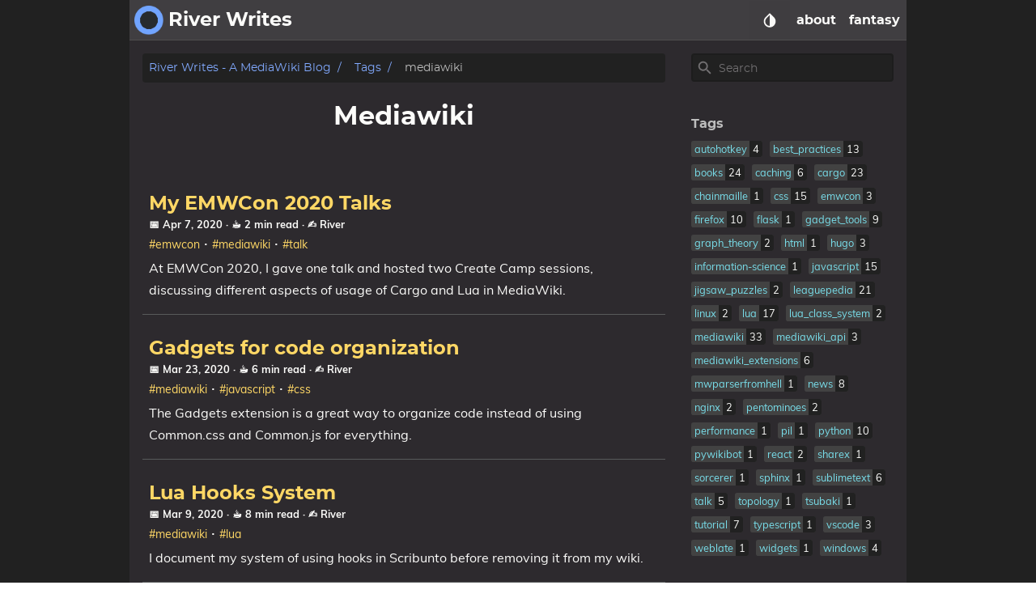

--- FILE ---
content_type: text/html
request_url: https://river.me/tags/mediawiki/page/3/
body_size: 19206
content:
<!DOCTYPE html>
<html lang="en" dir="ltr">

<head prefix="og: http://ogp.me/ns#">
    <meta http-equiv="Content-Type" content="text/html; charset=UTF-8">
    <meta name="viewport" content="width=device-width, initial-scale=1">
    <meta http-equiv="X-UA-Compatible" content="IE=edge">
    <title>mediawiki – River Writes - A MediaWiki Blog</title>
    

  
  




  
  <script defer src="/js/fuse.min.32195737929df2c8096e855a5789cbb3f1331224d9169e8705493e7008f47df8.js"></script>



<script src="/js/enquire.min.dfb99dee1e029d51d6cfb672d847929890b1585402de17f5ed092edd72a688b4.js"></script>

<script defer src="/js/lazysizes.min.fb649fcae62177dfe63e67081ddceb830b5ce1f05a4184e9bbb7d87ac4b8f4e5.js"></script>

<script defer src="/js/helper/getParents.min.086022fb02d7a1517e33c2670bffb976b3e80bcacd9caeee0c6a586064f20e42.js"></script>

<script defer src="/js/helper/fadeinout.min.3ce954c8aea3b69cc5e6f734d8273ba4cd48d3a7987dbdca145849bc4b8fc296.js"></script>

<script defer src="/js/helper/closest.min.js"></script>
  
<script>
  "use strict";

  
  
  if (window.NodeList && !NodeList.prototype.forEach) {
    NodeList.prototype.forEach = Array.prototype.forEach;
  }

  
  if (!String.prototype.includes) {
    String.prototype.includes = function (search, start) {
      'use strict';

      if (search instanceof RegExp) {
        throw TypeError('first argument must not be a RegExp');
      }
      if (start === undefined) { start = 0; }
      return this.indexOf(search, start) !== -1;
    };
  }

  
  Document.prototype.append = Element.prototype.append = function append() {
    this.appendChild(_mutation(arguments));
  };
  function _mutation(nodes) {
    if (!nodes.length) {
      throw new Error('DOM Exception 8');
    } else if (nodes.length === 1) {
      return typeof nodes[0] === 'string' ? document.createTextNode(nodes[0]) : nodes[0];
    } else {
      var
      fragment = document.createDocumentFragment(),
      length = nodes.length,
      index = -1,
      node;

      while (++index < length) {
        node = nodes[index];

        fragment.appendChild(typeof node === 'string' ? document.createTextNode(node) : node);
      }

      return fragment;
    }
  }

  
  if (!String.prototype.startsWith) {
    String.prototype.startsWith = function (searchString, position) {
      position = position || 0;
      return this.indexOf(searchString, position) === position;
    };
  }
  


  document.addEventListener('DOMContentLoaded', function () {
    
    var navCollapseBtn = document.querySelector('.navbar__burger');
    navCollapseBtn ? navCollapseBtn.addEventListener('click', function (e) {
      var navCollapse = document.querySelector('.navbarm__collapse');

      if (navCollapse) {
        var dataOpen = navCollapse.getAttribute('data-open');

        if (dataOpen === 'true') {
          navCollapse.setAttribute('data-open', 'false');
          navCollapse.style.maxHeight = 0;
          navCollapseBtn.classList.remove('is-active');
        } else {
          navCollapse.setAttribute('data-open', 'true');
          navCollapse.style.maxHeight = navCollapse.scrollHeight + "px";
          navCollapseBtn.classList.add('is-active');
        }
      }
    }) : null;
    


    
    var tables = document.querySelectorAll('.single__contents > table');
    for (let i = 0; i < tables.length; i++) {
      var table = tables[i];
      var wrapper = document.createElement('div');
      wrapper.className = 'table-wrapper';
      table.parentElement.replaceChild(wrapper, table);
      wrapper.appendChild(table);
    }
    


    
    var footNoteRefs = document.querySelectorAll('.footnote-ref');
    var footNoteBackRefs = document.querySelectorAll('.footnote-backref');

    footNoteRefs ? 
    footNoteRefs.forEach(function(elem, idx) {
      elem.onmouseenter = function () {
        if (navbar.classList.contains('scrolling')) {
          navbar.classList.remove('scrolling');
        }
      }

      elem.onmouseleave = function () {
        if (!navbar.classList.contains('scrolling')) {
          setTimeout(function () {
            navbar.classList.add('scrolling');
          }, 100);
        }
      }

      elem.onclick = function () {
        if (!navbar.classList.contains('scrolling')) {
          navbar.classList.remove('navbar--show');
          navbar.classList.remove('navbar--hide');
          navbar.classList.add('navbar--hide');
        }
      }
    }) : null;

    footNoteBackRefs ? 
    footNoteBackRefs.forEach(function(elem, idx) {
      elem.onmouseenter = function () {
        if (navbar.classList.contains('scrolling')) {
          navbar.classList.remove('scrolling');
        }
      }

      elem.onmouseleave = function () {
        if (!navbar.classList.contains('scrolling')) {
          setTimeout(function() {
            navbar.classList.add('scrolling');
          }, 100);
        }
      }

      elem.onclick = function () {
        if (!navbar.classList.contains('scrolling')) {
          navbar.classList.remove('navbar--show');
          navbar.classList.remove('navbar--hide');
          navbar.classList.add('navbar--hide');
        }
      }
    }) : null;
    


    
    var summaryContainer = document.querySelector('.summary__container');
    var searchResult = document.querySelector('.search-result');
    var searchResultCloseBtn = document.querySelector('.search-result__close');
    searchResultCloseBtn ? searchResultCloseBtn.addEventListener('click', function (e) {
      searchResult.setAttribute('data-display', 'none');
      summaryContainer.setAttribute('data-display', 'block');
    }) : null;
    


    
    document.querySelectorAll('.tab') ? 
    document.querySelectorAll('.tab').forEach(function(elem, idx) {
      var containerId = elem.getAttribute('id');
      var containerElem = elem;
      var tabLinks = elem.querySelectorAll('.tab__link');
      var tabContents = elem.querySelectorAll('.tab__content');
      var ids = [];

      tabLinks && tabLinks.length > 0 ?
      tabLinks.forEach(function(link, index, self) {
        link.onclick = function(e) {
          for (var i = 0; i < self.length; i++) {
            if (index === parseInt(i, 10)) {
              if (!self[i].classList.contains('active')) {
                self[i].classList.add('active');
                tabContents[i].style.display = 'block';
              }
            } else {
              self[i].classList.remove('active');
              tabContents[i].style.display = 'none';
            }
          }
        }
      }) : null;
    }) : null;
    


    
    document.querySelectorAll('.codetab') ? 
    document.querySelectorAll('.codetab').forEach(function(elem, idx) {
      var containerId = elem.getAttribute('id');
      var containerElem = elem;
      var codetabLinks = elem.querySelectorAll('.codetab__link');
      var codetabContents = elem.querySelectorAll('.codetab__content');
      var ids = [];

      codetabLinks && codetabLinks.length > 0 ?
      codetabLinks.forEach(function(link, index, self) {
        link.onclick = function(e) {
          for (var i = 0; i < self.length; i++) {
            if (index === parseInt(i, 10)) {
              if (!self[i].classList.contains('active')) {
                self[i].classList.add('active');
                codetabContents[i].style.display = 'block';
              }
            } else {
              self[i].classList.remove('active');
              codetabContents[i].style.display = 'none';
            }
          }
        }
      }) : null;
    }) : null;
    


    
    var gttBtn = document.getElementById("gtt");
    gttBtn.style.display = "none";
    gttBtn.addEventListener('click', function () {
      if (window.document.documentMode) {
        document.documentElement.scrollTop = 0;
      } else {
        scrollToTop(250);
      }
    });

    function scrollToTop(scrollDuration) {
      var scrollStep = -window.scrollY / (scrollDuration / 15);
      var scrollInterval = setInterval(function () {
        if (window.scrollY != 0) {
          window.scrollBy(0, scrollStep);
        }
        else clearInterval(scrollInterval);
      }, 15);
    }

    var scrollFunction = function () {
      if (document.body.scrollTop > 250 || document.documentElement.scrollTop > 250) {
        gttBtn.style.display = "block";
      } else {
        gttBtn.style.display = "none";
      }
    }
    


    
    var expandBtn = document.querySelectorAll('.expand__button');

    for (let i = 0; i < expandBtn.length; i++) {
      expandBtn[i].addEventListener("click", function () {
        var content = this.nextElementSibling;
        if (content.style.maxHeight) {
          content.style.maxHeight = null;
          this.querySelector('svg').classList.add('expand-icon__right');
          this.querySelector('svg').classList.remove('expand-icon__down');
        } else {
          content.style.maxHeight = content.scrollHeight + "px";
          this.querySelector('svg').classList.remove('expand-icon__right');
          this.querySelector('svg').classList.add('expand-icon__down');
        }
      });
    }
    


    
    var lastScrollTop = window.pageYOffset || document.documentElement.scrollTop;
    var tocElem = document.querySelector('.toc');
    var tableOfContentsElem = tocElem ? tocElem.querySelector('#TableOfContents') : null;
    var toggleTocElem = document.getElementById('toggle-toc');
    var singleContentsElem = document.querySelector('.single__contents');
    var navbar = document.querySelector('.navbar');
    var tocFlexbox = document.querySelector('.toc__flexbox');
    var tocFlexboxOuter = document.querySelector('.toc__flexbox--outer');
    var expandContents = document.querySelectorAll('.expand__content');
    var boxContents = document.querySelectorAll('.box');
    var notAllowedTitleIds = null;

    
    var tocFolding = JSON.parse("false");
    
    var tocLevels = JSON.parse("null");
    
    if (tocLevels) {
      tocLevels = tocLevels.toString();
    } else {
      tocLevels = "h1, h2, h3, h4, h5, h6";
    }

    
    singleContentsElem && singleContentsElem.querySelectorAll(".tab") ?
    singleContentsElem.querySelectorAll(".tab").forEach(function (elem) {
      elem.querySelectorAll(tocLevels).forEach(function (element) {
        notAllowedTitleIds = Array.isArray(notAllowedTitleIds) ?
          notAllowedTitleIds.concat(element.getAttribute('id')) :
          [element.getAttribute('id')];
      });
    }) : null;

    
    expandContents ? expandContents.forEach(function(elem) {
      elem.querySelectorAll(tocLevels).forEach(function (element) {
        notAllowedTitleIds = Array.isArray(notAllowedTitleIds) ?
          notAllowedTitleIds.concat(element.getAttribute('id')) :
          [element.getAttribute('id')];
      });
    }) : null;

    
    boxContents ? boxContents.forEach(function(elem) {
      elem.querySelectorAll(tocLevels).forEach(function (element) {
        notAllowedTitleIds = Array.isArray(notAllowedTitleIds) ?
          notAllowedTitleIds.concat(element.getAttribute('id')) :
          [element.getAttribute('id')];
      });
    }) : null;

    
    window.onscroll = function () {
      scrollFunction();
      
      var st = window.pageYOffset || document.documentElement.scrollTop;
      if (st > lastScrollTop) { 
        if (st < 250) {
          gttBtn.style.display = "none";
        } else {
          gttBtn.style.display = "block";
        }

        if (st < 45) {
          return null;
        }

        if (navbar.classList.contains('scrolling')) {
          if (!navbar.classList.contains('navbar--hide')) {
            navbar.classList.add('navbar--hide');
          } else if (navbar.classList.contains('navbar--show')) {
            navbar.classList.remove('navbar--show');
          }
        }

        if (singleContentsElem) {
          if (singleContentsElem.querySelectorAll(tocLevels).length > 0) {
            singleContentsElem.querySelectorAll(tocLevels).forEach(function (elem) {
              if (toggleTocElem && !toggleTocElem.checked) {
                return null;
              }

              if (notAllowedTitleIds && notAllowedTitleIds.includes(elem.getAttribute('id'))) {
                return null;
              }
              
              if (document.documentElement.scrollTop >= elem.offsetTop) {
                if (tableOfContentsElem) {
                  var id = elem.getAttribute('id');
                  tocElem.querySelectorAll('a').forEach(function (elem) {
                    elem.classList.remove('active');
                  });
                  tocElem.querySelector('a[href="#' + id + '"]') ?
                    tocElem.querySelector('a[href="#' + id + '"]').classList.add('active') : null;

                  if (false === tocFolding) {
                    
                  } else {
                    tableOfContentsElem.querySelectorAll('ul') ?
                      tableOfContentsElem.querySelectorAll('ul').forEach(function (rootUl) {
                        rootUl.querySelectorAll('li').forEach(function (liElem) {
                          liElem.querySelectorAll('ul').forEach(function (ulElem) {
                            ulElem.style.display = 'none';
                          });
                        });
                      }) : null;
                  }

                  var curElem = tableOfContentsElem.querySelector("[href='#" + id + "']");
                  if (curElem && curElem.nextElementSibling) {
                    curElem.nextElementSibling.style.display = 'block';
                  }
                  getParents(curElem, 'ul') ?
                    getParents(curElem, 'ul').forEach(function (elem) {
                      elem.style.display = 'block';
                    }) : null;
                }
              }
            });
          } else {
            if (tocFlexbox) {
              tocFlexbox.setAttribute('data-position', '');
              if (!tocFlexbox.classList.contains('hide')) {
                tocFlexbox.classList.add('hide');
              }
            }
            if (tocFlexboxOuter) {
              tocFlexboxOuter.setAttribute('data-position', '');
              if (!tocFlexboxOuter.classList.contains('hide')) {
                tocFlexboxOuter.classList.add('hide');
              }
            }
          }
        }
      } else { 
        if (st < 250) {
          gttBtn.style.display = "none";
        }

        if (navbar.classList.contains('scrolling')) {
          if (navbar.classList.contains('navbar--hide')) {
            navbar.classList.remove('navbar--hide');
          } else if (!navbar.classList.contains('navbar--show')) {
            navbar.classList.add('navbar--show');
          }
        }

        if (singleContentsElem) {
          if (singleContentsElem.querySelectorAll(tocLevels).length > 0) {
            singleContentsElem.querySelectorAll(tocLevels).forEach(function (elem) {
              if (toggleTocElem && !toggleTocElem.checked) {
                return null;
              }
              
              if (notAllowedTitleIds && notAllowedTitleIds.includes(elem.getAttribute('id'))) {
                return null;
              }

              if (document.documentElement.scrollTop >= elem.offsetTop) {
                if (tableOfContentsElem) {
                  var id = elem.getAttribute('id');
                  tocElem.querySelectorAll('a').forEach(function (elem) {
                    elem.classList.remove('active');
                  });
                  tocElem.querySelector('a[href="#' + id + '"]') ?
                    tocElem.querySelector('a[href="#' + id + '"]').classList.add('active') : null;

                  if (false === tocFolding) {
                    
                  } else {
                    tableOfContentsElem.querySelectorAll('ul') ?
                      tableOfContentsElem.querySelectorAll('ul').forEach(function (rootUl) {
                        rootUl.querySelectorAll('li').forEach(function (liElem) {
                          liElem.querySelectorAll('ul').forEach(function (ulElem) {
                            ulElem.style.display = 'none';
                          });
                        });
                      }) : null;
                  }

                  var curElem = tableOfContentsElem.querySelector("[href='#" + id + "']");
                  if (curElem && curElem.nextElementSibling) {
                    curElem.nextElementSibling.style.display = 'block';
                  }
                  getParents(curElem, 'ul') ?
                    getParents(curElem, 'ul').forEach(function (elem) {
                      elem.style.display = 'block';
                    }) : null;
                }
              }
            });
          } else {
            if (tocFlexbox && !tocFlexbox.classList.contains('hide')) {
              tocFlexbox.classList.add('hide');
            }
            if (tocFlexboxOuter && !tocFlexboxOuter.classList.contains('hide')) {
              tocFlexboxOuter.classList.add('hide');
            }
          }
          
        }

        if (tableOfContentsElem && document.documentElement.scrollTop < 250) {
          if (false === tocFolding) {

          } else {
            tableOfContentsElem.querySelector('ul') ?
              tableOfContentsElem.querySelector('ul').querySelectorAll('li').forEach(function (liElem) {
                liElem.querySelectorAll('ul').forEach(function (ulElem) {
                  ulElem.style.display = 'none';
                });
              }) : null;
          }
        }
      }
      lastScrollTop = st <= 0 ? 0 : st;
    };
  


  
    var localTheme = localStorage.getItem('theme');
    var rootEleme = document.getElementById('root');
    var selectThemeElem = document.querySelectorAll('.select-theme');
    var selectThemeItemElem = document.querySelectorAll('.select-theme__item');
    
    
    var skinDarkCode = JSON.parse("\"dark\"");
    
    var skinLightCode = JSON.parse("\"light\"");
    
    var skinHackerCode = JSON.parse("\"hacker\"");
    
    var skinSolarizedCode = JSON.parse("\"solarized\"");
    
    var skinKimbieCode = JSON.parse("\"kimbie\"");

    var setMetaColor = function(themeColor) {
      var metaMsapplicationTileColor = document.getElementsByName('msapplication-TileColor')[0];
      var metaThemeColor = document.getElementsByName('theme-color')[0];
      var metaMsapplicationNavbuttonColor = document.getElementsByName('msapplication-navbutton-color')[0];
      var metaAppleMobileWebAappStatusBarStyle = document.getElementsByName('apple-mobile-web-app-status-bar-style')[0];

      if (themeColor.includes('dark')) {
        metaMsapplicationTileColor.setAttribute('content', '#fcfcfa');
        metaThemeColor.setAttribute('content', '#403E41');
        metaMsapplicationNavbuttonColor.setAttribute('content', '#403E41');
        metaAppleMobileWebAappStatusBarStyle.setAttribute('content', '#403E41');
      } else if (themeColor.includes('light')) {
        metaMsapplicationTileColor.setAttribute('content', '#555');
        metaThemeColor.setAttribute('content', '#eee');
        metaMsapplicationNavbuttonColor.setAttribute('content', '#eee');
        metaAppleMobileWebAappStatusBarStyle.setAttribute('content', '#eee');
      } else if (themeColor.includes('hacker')) {
        metaMsapplicationTileColor.setAttribute('content', '#e3cd26');
        metaThemeColor.setAttribute('content', '#252526');
        metaMsapplicationNavbuttonColor.setAttribute('content', '#252526');
        metaAppleMobileWebAappStatusBarStyle.setAttribute('content', '#252526');
      } else if (themeColor.includes('solarized')) {
        metaMsapplicationTileColor.setAttribute('content', '#d3af86');
        metaThemeColor.setAttribute('content', '#51412c');
        metaMsapplicationNavbuttonColor.setAttribute('content', '#51412c');
        metaAppleMobileWebAappStatusBarStyle.setAttribute('content', '#51412c');
      } else if (themeColor.includes('kimbie')) {
        metaMsapplicationTileColor.setAttribute('content', '#586e75');
        metaThemeColor.setAttribute('content', '#eee8d5');
        metaMsapplicationNavbuttonColor.setAttribute('content', '#eee8d5');
        metaAppleMobileWebAappStatusBarStyle.setAttribute('content', '#eee8d5');
      }
    }

    var parseSkinCode = function(themeText) {
      if (themeText === skinDarkCode) {
        return 'dark';
      } else if (themeText === skinLightCode) {
        return 'light';
      } else if (themeText === skinHackerCode) {
        return 'hacker';
      } else if (themeText === skinSolarizedCode) {
        return 'solarized';
      } else if (themeText === skinKimbieCode) {
        return 'kimbie';
      }
    }
    
    if (localTheme) {
      selectThemeItemElem ? 
      selectThemeItemElem.forEach(function (elem) {
        if (elem.text.trim() === localTheme) {
          elem.classList.add('is-active');
        } else {
          elem.classList.remove('is-active');
        }
      }) : null;

      setMetaColor(localTheme);
    } else {
      setMetaColor(rootEleme.className);
    }

    selectThemeItemElem ? 
    selectThemeItemElem.forEach(function (v, i) {
      v.addEventListener('click', function (e) {
        var selectedThemeVariant = parseSkinCode(e.target.text.trim());
        localStorage.setItem('theme', selectedThemeVariant);
        setMetaColor(selectedThemeVariant);

        rootEleme.removeAttribute('class');
        rootEleme.classList.add('theme__' + selectedThemeVariant);
        selectThemeElem.forEach(function(rootElem) {
          rootElem.querySelectorAll('a').forEach(function (elem) {
            if (elem.classList) {
              if (elem.text.trim() === selectedThemeVariant) {
                if (!elem.classList.contains('is-active')) {
                  elem.classList.add('is-active');
                }
              } else {
                if (elem.classList.contains('is-active')) {
                  elem.classList.remove('is-active');
                }
              }
            }
          });
        });

        if (window.mermaid) {
          if (selectedThemeVariant === "dark" || selectedThemeVariant === "hacker") {
            mermaid.initialize({ theme: 'dark' });
            location.reload();
          } else {
            mermaid.initialize({ theme: 'default' });
            location.reload();
          }
        }

        var utterances = document.getElementById('utterances');
        if (utterances) {
          utterances.querySelector('iframe').contentWindow.postMessage({
            type: 'set-theme',
            theme: selectedThemeVariant === "dark" || selectedThemeVariant === "hacker" ? 'photon-dark' : selectedThemeVariant === 'kimbie' ? 'github-dark-orange' : 'github-light',
          }, 'https://utteranc.es');
        }

        var twitterCards = document.querySelectorAll('.twitter-timeline');
        if (twitterCards) {
          window.postMessage({
            type: 'set-twitter-theme',
            theme: selectedThemeVariant === 'light' || selectedThemeVariant === 'solarized' ? 'light' : 'dark',
          });
        }
      });
    }) : null;
  


  
    
    var baseurl = JSON.parse("\"https://river.me/\"");
    
    var permalink = JSON.parse("\"https://river.me/tags/mediawiki/\"");
    
    var langprefix = JSON.parse("\"\"");
    var searchResults = null;
    var searchMenu = null;
    var searchText = null;
    
    
    var enableSearch = JSON.parse("true");
    
    var searchDistance = JSON.parse("null");
    
    var searchThreshold = JSON.parse("null");
    
    var searchContent = JSON.parse("null");
    
    var enableSearchHighlight = JSON.parse("true");
    
    var searchResultPosition = JSON.parse("null");
    
    var sectionType = JSON.parse("\"tags\"");
    
    var kind = JSON.parse("\"term\"");
    
    var fuse = null;

    if (enableSearch) {
      (function initFuse() {
        var xhr = new XMLHttpRequest();
        if (sectionType === "publication" && kind !== "page") {
          xhr.open('GET', permalink + "index.json");
        } else {
          xhr.open('GET', baseurl + langprefix + "/index.json");
        }
        
        xhr.setRequestHeader('Content-Type', 'application/json; charset=utf-8');
        xhr.onload = function () {
          if (xhr.status === 200) {
            fuse = new Fuse(JSON.parse(xhr.response.toString('utf-8')), {
              keys: sectionType.includes('publication') ? ['title', 'abstract'] : 
                searchContent ? ['title', 'description', 'content'] : ['title', 'description'],
              includeMatches: enableSearchHighlight,
              shouldSort: true, 
              threshold: searchThreshold ? searchThreshold : 0.4, 
              location: 0, 
              distance: searchDistance ? searchDistance : 100, 
              maxPatternLength: 32,
              minMatchCharLength: 1,
              isCaseSensitive: false, 
              findAllMatches: false, 
              useExtendedSearch: false, 
            });
            window.fuse = fuse;
          }
          else {
            console.error('[' + xhr.status + ']Error:', xhr.statusText);
          }
        };
        xhr.send();
      })();
    }

    function makeLi(ulElem, obj) {
      var li = document.createElement('li');
      li.className = 'search-result__item';
      
      var a = document.createElement('a');
      a.innerHTML = obj.item.title;
      a.setAttribute('class', 'search-result__item--title');
      a.setAttribute('href', obj.item.uri);

      var descDiv = document.createElement('div');
      descDiv.setAttribute('class', 'search-result__item--desc');
      if (obj.item.description) {
        descDiv.innerHTML = obj.item.description;
      } else if (obj.item.content) {
        descDiv.innerHTML = obj.item.content.substring(0, 225);
      }
      
      li.appendChild(a);
      li.appendChild(descDiv);
      ulElem.appendChild(li);
    }

    function makeHighlightLi(ulElem, obj) {
      var li = document.createElement('li');
      li.className = 'search-result__item';
      var descDiv = null;

      var a = document.createElement('a');
      a.innerHTML = obj.item.title;
      a.setAttribute('class', 'search-result__item--title');
      a.setAttribute('href', obj.item.uri);

      if (obj.matches && obj.matches.length) {
        for (var i = 0; i < obj.matches.length; i++) {
          if ('title' === obj.matches[i].key) {
            a = document.createElement('a');
            a.innerHTML = generateHighlightedText(obj.matches[i].value, obj.matches[i].indices);
            a.setAttribute('class', 'search-result__item--title');
            a.setAttribute('href', obj.item.uri);
          }
          
          if ('description' === obj.matches[i].key) {
            descDiv = document.createElement('div');
            descDiv.setAttribute('class', 'search-result__item--desc');
            descDiv.innerHTML = generateHighlightedText(obj.item.description, obj.matches[i].indices);
          } else if ('content' === obj.matches[i].key) {
            if (!descDiv) {
              descDiv = document.createElement('div');
              descDiv.setAttribute('class', 'search-result__item--desc');
              descDiv.innerHTML = generateHighlightedText(obj.item.content.substring(0, 150), obj.matches[i].indices);
            }
          } else {
            if (obj.item.description) {
              descDiv = document.createElement('div');
              descDiv.setAttribute('class', 'search-result__item--desc');
              descDiv.innerHTML = obj.item.description;
            } else {
              descDiv = document.createElement('div');
              descDiv.setAttribute('class', 'search-result__item--desc');
              descDiv.innerHTML = obj.item.content.substring(0, 150);
            }
          }
        }

        li.appendChild(a);
        if (descDiv) {
          li.appendChild(descDiv);
        }
        if (li) {
          ulElem.appendChild(li);
        }
      }
    }

    function renderSearchResultsSide(searchText, results) {
      searchResults = document.getElementById('search-results');
      searchMenu = document.getElementById('search-menu');
      searchResults.setAttribute('class', 'dropdown is-active');
      
      var ul = document.createElement('ul');
      ul.setAttribute('class', 'dropdown-content search-content');

      if (results.length) {
        results.forEach(function (result) {
          var li = document.createElement('li');
          var a = document.createElement('a');
          a.setAttribute('href', result.uri);
          a.setAttribute('class', 'dropdown-item');
          a.appendChild(li);

          var titleDiv = document.createElement('div');
          titleDiv.innerHTML = result.title;
          titleDiv.setAttribute('class', 'menu-item__title');

          var descDiv = document.createElement('div');
          descDiv.setAttribute('class', 'menu-item__desc');
          if (result.description) {
            descDiv.innerHTML = result.description;
          } else if (result.content) {
            descDiv.innerHTML = result.content.substring(0, 150);
          }

          li.appendChild(titleDiv);
          li.appendChild(descDiv);
          ul.appendChild(a);
        });
      } else {
        var li = document.createElement('li');
        li.setAttribute('class', 'dropdown-item');
        li.innerText = 'No results found';
        ul.appendChild(li);
      }

      while (searchMenu.hasChildNodes()) {
        searchMenu.removeChild(
          searchMenu.lastChild
        );
      }
      
      searchMenu.appendChild(ul);
    }

    function renderSearchHighlightResultsSide(searchText, results) {
      searchResults = document.getElementById('search-results');
      searchMenu = document.getElementById('search-menu');
      searchResults.setAttribute('class', 'dropdown is-active');

      var ul = document.createElement('ul');
      ul.setAttribute('class', 'dropdown-content search-content');

      if (results.length) {
        results.forEach(function (result) {
          var li = document.createElement('li');
          var a = document.createElement('a');
          var descDiv = null;

          a.setAttribute('href', result.item.uri);
          a.setAttribute('class', 'dropdown-item');
          a.appendChild(li);

          var titleDiv = document.createElement('div');
          titleDiv.innerHTML = result.item.title;
          titleDiv.setAttribute('class', 'menu-item__title');
          
          if (result.matches && result.matches.length) {
            for (var i = 0; i < result.matches.length; i++) {
              if ('title' === result.matches[i].key) {
                titleDiv.innerHTML = generateHighlightedText(result.matches[i].value, result.matches[i].indices);
              }

              if ('description' === result.matches[i].key) {
                descDiv = document.createElement('div');
                descDiv.setAttribute('class', 'menu-item__desc');
                descDiv.innerHTML = generateHighlightedText(result.item.description, result.matches[i].indices);
              } else if ('content' === result.matches[i].key) {
                if (!descDiv) {
                  descDiv = document.createElement('div');
                  descDiv.setAttribute('class', 'menu-item__desc');
                  descDiv.innerHTML = generateHighlightedText(result.item.content.substring(0, 150), result.matches[i].indices);
                }
              } else {
                if (result.item.description) {
                  descDiv = document.createElement('div');
                  descDiv.setAttribute('class', 'menu-item__desc');
                  descDiv.innerHTML = result.item.description;
                } else if (result.item.content) {
                  descDiv = document.createElement('div');
                  descDiv.setAttribute('class', 'menu-item__desc');
                  descDiv.innerHTML = result.item.content.substring(0, 150);
                }
              }
            }
            
            li.appendChild(titleDiv);
            if (descDiv) {
              li.appendChild(descDiv);
            }
            ul.appendChild(a);
          }
        });
      } else {
        var li = document.createElement('li');
        li.setAttribute('class', 'dropdown-item');
        li.innerText = 'No results found';
        ul.appendChild(li);
      }

      while (searchMenu.hasChildNodes()) {
        searchMenu.removeChild(
          searchMenu.lastChild
        );
      }
      searchMenu.appendChild(ul);
    }

    function renderSearchResultsMobile(searchText, results) {
      searchResults = document.getElementById('search-mobile-results');

      var content = document.createElement('div');
      content.setAttribute('class', 'mobile-search__content');

      if (results.length > 0) {
        results.forEach(function (result) {
          var item = document.createElement('a');
          item.setAttribute('href', result.uri);
          item.innerHTML = '<div class="mobile-search__item"><div class="mobile-search__item--title">📄 ' + result.title + '</div><div class="mobile-search__item--desc">' + (result.description ? result.description : result.content) + '</div></div>';
          content.appendChild(item);
        });
      } else {
        var item = document.createElement('span');
        content.appendChild(item);
      }

      let wrap = document.getElementById('search-mobile-results');
      while (wrap.firstChild) {
        wrap.removeChild(wrap.firstChild)
      }
      searchResults.appendChild(content);      
    }

    function renderSearchHighlightResultsMobile(searchText, results) {
      searchResults = document.getElementById('search-mobile-results');

      var ul = document.createElement('div');
      ul.setAttribute('class', 'mobile-search__content');

      if (results.length) {
        results.forEach(function (result) {
          var li = document.createElement('li');
          var a = document.createElement('a');
          var descDiv = null;

          a.setAttribute('href', result.item.uri);
          a.appendChild(li);
          li.setAttribute('class', 'mobile-search__item');

          var titleDiv = document.createElement('div');
          titleDiv.innerHTML = result.item.title;
          titleDiv.setAttribute('class', 'mobile-search__item--title');
          
          if (result.matches && result.matches.length) {
            for (var i = 0; i < result.matches.length; i++) {
              if ('title' === result.matches[i].key) {
                titleDiv.innerHTML = generateHighlightedText(result.matches[i].value, result.matches[i].indices);
              }

              if ('description' === result.matches[i].key) {
                descDiv = document.createElement('div');
                descDiv.setAttribute('class', 'mobile-search__item--desc');
                descDiv.innerHTML = generateHighlightedText(result.item.description, result.matches[i].indices);
              } else if ('content' === result.matches[i].key) {
                if (!descDiv) {
                  descDiv = document.createElement('div');
                  descDiv.setAttribute('class', 'mobile-search__item--desc');
                  descDiv.innerHTML = generateHighlightedText(result.item.content.substring(0, 150), result.matches[i].indices);
                }
              } else {
                if (result.item.description) {
                  descDiv = document.createElement('div');
                  descDiv.setAttribute('class', 'mobile-search__item--desc');
                  descDiv.innerHTML = result.item.description;
                } else if (result.item.content) {
                  descDiv = document.createElement('div');
                  descDiv.setAttribute('class', 'mobile-search__item--desc');
                  descDiv.innerHTML = result.item.content.substring(0, 150);
                }
              }
            }
            
            li.appendChild(titleDiv);
            if (descDiv) {
              li.appendChild(descDiv);
            }
            ul.appendChild(a);
          }
        });
      } else {
        var item = document.createElement('span');
        ul.appendChild(item);
      }

      let wrap = document.getElementById('search-mobile-results');
      while (wrap.firstChild) {
        wrap.removeChild(wrap.firstChild)
      }
      searchResults.appendChild(ul);
    }

    function generateHighlightedText(text, regions) {
      if (!regions) {
        return text;
      }

      var content = '', nextUnhighlightedRegionStartingIndex = 0;

      regions.forEach(function(region) {
        if (region[0] === region[1]) {
          return null;
        }
        
        content += '' +
          text.substring(nextUnhighlightedRegionStartingIndex, region[0]) +
          '<span class="search__highlight">' +
            text.substring(region[0], region[1] + 1) +
          '</span>' +
        '';
        nextUnhighlightedRegionStartingIndex = region[1] + 1;
      });

      content += text.substring(nextUnhighlightedRegionStartingIndex);

      return content;
    };

    var searchElem = document.getElementById('search');
    var searchMobile = document.getElementById('search-mobile');
    var searchResultsContainer = document.getElementById('search-results');

    searchElem ?
    searchElem.addEventListener('input', function(e) {
      if (!e.target.value | window.innerWidth < 770) {
        searchResultsContainer ? searchResultsContainer.setAttribute('class', 'dropdown') : null;
        searchResult ? searchResult.setAttribute('data-display', 'none') : null;
        summaryContainer ? summaryContainer.setAttribute('data-display', 'block') : null;
        return null;
      }

      searchText = e.target.value;
      var results = fuse.search(e.target.value);
      
      if (searchResultPosition === "main") {
        if (enableSearchHighlight) {
          renderSearchHighlightResultsMain(searchText, results);
        } else {
          renderSearchResultsMain(searchText, results);
        }
      } else {
        if (enableSearchHighlight) {
          renderSearchHighlightResultsSide(searchText, results);
        } else {
          renderSearchResultsSide(searchText, results);
        }
        
        var dropdownItems = searchResultsContainer.querySelectorAll('.dropdown-item');
        dropdownItems ? dropdownItems.forEach(function(item) {
          item.addEventListener('mousedown', function(e) {
            e.target.click();
          });
        }) : null;
      }
    }) : null;

    searchElem ? 
    searchElem.addEventListener('blur', function() {
      if (window.innerWidth < 770) {
        return null;
      }
      searchResultsContainer ? searchResultsContainer.setAttribute('class', 'dropdown') : null;
    }) : null;

    searchElem ? 
    searchElem.addEventListener('click', function(e) {
      if (window.innerWidth < 770) {
        return null;
      }
      if (!e.target.value) {
        searchResultsContainer ? searchResultsContainer.setAttribute('class', 'dropdown') : null;
        return null;
      }

      searchText = e.target.value;
      var results = fuse.search(e.target.value);

      if (searchResultPosition === "main") {
        if (enableSearchHighlight) {
          renderSearchHighlightResultsMain(searchText, results);
        } else {
          renderSearchResultsMain(searchText, results);
        }
      } else{
        if (enableSearchHighlight) {
          renderSearchHighlightResultsSide(searchText, results);
        } else {
          renderSearchResultsSide(searchText, results);
        }

        var dropdownItems = searchResultsContainer.querySelectorAll('.dropdown-item');
        dropdownItems ? dropdownItems.forEach(function (item) {
          item.addEventListener('mousedown', function (e) {
            e.target.click();
          });
        }) : null;
      }
    }) : null;

    var searchMenuElem = document.getElementById("search-menu");
    var activeItem = document.querySelector('#search-menu .dropdown-item.is-active');
    var activeIndex = null;
    var items = null;
    var searchContainerMaxHeight = 350;

    searchElem ? 
    searchElem.addEventListener('keydown', function(e) {
      if (window.innerWidth < 770) {
        return null;
      }

      if (e.key === 'Escape') {
        searchResult ? searchResult.setAttribute('data-display', 'none') : null;
        summaryContainer ? summaryContainer.setAttribute('data-display', 'block') : null;
      }

      var items = document.querySelectorAll('#search-menu .dropdown-item');
      var keyCode = e.which || e.keyCode;

      if (!items || !items.length) {
        return null;
      }
      
      if (e.key === 'ArrowDown' || keyCode === 40) {
        if (activeIndex === null) {
          activeIndex = 0;
          items[activeIndex].classList.remove('is-active');
        } else {
          items[activeIndex].classList.remove('is-active');
          activeIndex = activeIndex === items.length - 1 ? 0 : activeIndex + 1;
        }
        items[activeIndex].classList.add('is-active');

        let overflowedPixel = items[activeIndex].offsetTop + items[activeIndex].clientHeight - searchContainerMaxHeight;
        if (overflowedPixel > 0) {
          document.querySelector(".search-content").scrollTop += items[activeIndex].getBoundingClientRect().height;
        } else if (activeIndex === 0) {
          document.querySelector(".search-content").scrollTop = 0;
        }
      } else if (e.key === 'ArrowUp' || keyCode === 38) {
        if (activeIndex === null) {
          activeIndex = items.length - 1;
          items[activeIndex].classList.remove('is-active');
        } else {
          items[activeIndex].classList.remove('is-active');
          activeIndex = activeIndex === 0 ? items.length - 1 : activeIndex - 1;
        }
        items[activeIndex].classList.add('is-active');
        
        let overflowedPixel = items[activeIndex].offsetTop + items[activeIndex].clientHeight - searchContainerMaxHeight;
        if (overflowedPixel < 0) {
          document.querySelector(".search-content").scrollTop -= items[activeIndex].getBoundingClientRect().height;
        } else {
          document.querySelector(".search-content").scrollTop = overflowedPixel + items[activeIndex].getBoundingClientRect().height;
        }
      } else if (e.key === 'Enter' || keyCode === 13) {
        if (items[activeIndex] && items[activeIndex].getAttribute('href')) {
          location.href = items[activeIndex].getAttribute('href');
        }
      } else if (e.key === 'Escape' || keyCode === 27) {
        e.target.value = null;
        if (searchResults) {
          searchResults.classList.remove('is-active');
        }
      }
    }) : null;

    searchMobile ? 
    searchMobile.addEventListener('input', function(e) {
      if (!e.target.value) {
        let wrap = document.getElementById('search-mobile-results');
        while (wrap.firstChild) {
          wrap.removeChild(wrap.firstChild);
        }
        return null;
      }

      searchText = e.target.value;
      var results = fuse.search(e.target.value);
      renderSearchResultsMobile(searchText, results);
      if (enableSearchHighlight) {
        renderSearchHighlightResultsMobile(searchText, results);
      } else {
        renderSearchResultsMobile(searchText, results);
      }
    }) : null;
  


  
    var mobileSearchInputElem = document.querySelector('#search-mobile');
    var mobileSearchClassElem = document.querySelector('.mobile-search');
    var mobileSearchBtnElems = document.querySelectorAll('.navbar-search');
    var mobileSearchCloseBtnElem = document.querySelector('#search-mobile-close');
    var mobileSearchContainer = document.querySelector('#search-mobile-container');
    var mobileSearchResultsElem = document.querySelector('#search-mobile-results');
    var htmlElem = document.querySelector('html');

    if (mobileSearchClassElem) {
      mobileSearchClassElem.style.display = 'none';
    }

    mobileSearchBtnElems ? 
    mobileSearchBtnElems.forEach(function (elem, idx) {
      elem.addEventListener('click', function () {
        if (mobileSearchContainer) {
          mobileSearchContainer.style.display = 'block';
        }

        if (mobileSearchInputElem) {
          mobileSearchInputElem.focus();
        }

        if (htmlElem) {
          htmlElem.style.overflowY = 'hidden';
        }
      });
    }) : null;

    mobileSearchCloseBtnElem ? 
    mobileSearchCloseBtnElem.addEventListener('click', function() {
      if (mobileSearchContainer) {
        mobileSearchContainer.style.display = 'none';
      }

      if (mobileSearchInputElem) {
        mobileSearchInputElem.value = '';
      }
      
      if (mobileSearchResultsElem) {
        while (mobileSearchResultsElem.firstChild) {
          mobileSearchResultsElem.removeChild(mobileSearchResultsElem.firstChild);
        }
      }

      if (htmlElem) {
        htmlElem.style.overflowY = 'visible';
      }
    }) : null;

    mobileSearchInputElem ?
    mobileSearchInputElem.addEventListener('keydown', function(e) {
      var keyCode = e.which || e.keyCode;
      if (e.key === 'Escape' || keyCode === 27) {
        if (mobileSearchContainer) {
          mobileSearchContainer.style.display = 'none';
        }
        
        if (mobileSearchInputElem) {
          mobileSearchInputElem.value = '';
        }

        if (mobileSearchResultsElem) {
          while (mobileSearchResultsElem.firstChild) {
            mobileSearchResultsElem.removeChild(mobileSearchResultsElem.firstChild);
          }
        }
        if (htmlElem) {
          htmlElem.style.overflowY = 'visible';
        }
      }
    }) : null;
  


  
    function renderSearchResultsMain(searchText, results) {
      var searchBody = document.querySelector('.search-result__body');
      var originUl = searchBody.querySelector('ul');
      var ul = document.createElement('ul');
      
      if (!searchText) {
        searchResult ? searchResult.setAttribute('data-display', 'none') : null;
        summaryContainer ? summaryContainer.setAttribute('data-display', 'block') : null;
      } else if (results) {
        if (results && results.length) {
          results.forEach(function (result) {
            makeLi(ul, result);
          });

          searchResult ? searchResult.setAttribute('data-display', 'block') : null;
          summaryContainer ? summaryContainer.setAttribute('data-display', 'none') : null;
        }
      }

      originUl.parentNode.replaceChild(ul, originUl);
    }

    function renderSearchHighlightResultsMain(searchText, results) {
      var searchBody = document.querySelector('.search-result__body');
      var originUl = searchBody.querySelector('ul');
      var ul = document.createElement('ul');

      if (!searchText) {
        searchResult ? searchResult.setAttribute('data-display', 'none') : null;
        summaryContainer ? summaryContainer.setAttribute('data-display', 'block') : null;
      } else if (results) {
        if (results && results.length) {
          results.forEach(function (result) {
            makeHighlightLi(ul, result);
          });

          searchResult ? searchResult.setAttribute('data-display', 'block') : null;
          summaryContainer ? summaryContainer.setAttribute('data-display', 'none') : null;
        }
      }

      originUl.parentNode.replaceChild(ul, originUl);
    }
  
  });
</script>
    
    


<link rel="stylesheet" href="/css/main.min.css">



  
  
    
    <link rel="stylesheet" href="/css/custom.min.css">
  

  
  
    
    <link rel="stylesheet" href="/css/footnotes.min.css">
  

  
  
    
    <link rel="stylesheet" href="/css/variables.min.css">
  

  
  
    
    <link rel="stylesheet" href="/css/misc.min.css">
  


    
<link rel="alternate" type="application/rss&#43;xml" title="RSS" href="https://river.me/tags/mediawiki/index.xml">

<meta name="description" content="RheingoldRiver&#39;s blog - MediaWiki development, Leaguepedia stories, and productivity hacks" />


<meta name="created" content="2026-01-05T19:21:00&#43;0000">
<meta name="modified" content="2026-01-05T19:21:00&#43;0000">
<meta property="article:published_time" content="2026-01-05T19:21:00&#43;0000">

<meta name="author" content="River">
<meta property="article:author" content="https://river.me/tags/mediawiki/@River">


<meta property="og:site_name" content="River Writes - A MediaWiki Blog">
<meta property="og:title" content="mediawiki">
<meta property="og:url" content="https://river.me/tags/mediawiki/">
<meta property="og:type" content="website">
<meta property="og:description" content="RheingoldRiver&#39;s blog - MediaWiki development, Leaguepedia stories, and productivity hacks">

<meta name="generator" content="Hugo 0.111.3">
<meta name="msapplication-TileColor" content="#fff">

<meta name="theme-color" content="#fff">

<meta name="msapplication-navbutton-color" content="#fff">

<meta name="apple-mobile-web-app-status-bar-style" content="#fff">

<link rel="canonical" href="https://river.me/tags/mediawiki/">

<link rel="manifest" href="/manifest.json">

  <link rel="apple-touch-icon" sizes="57x57" href="/favicon/apple-icon-57x57.png">
  <link rel="apple-touch-icon" sizes="60x60" href="/favicon/apple-icon-60x60.png">
  <link rel="apple-touch-icon" sizes="72x72" href="/favicon/apple-icon-72x72.png">
  <link rel="apple-touch-icon" sizes="76x76" href="/favicon/apple-icon-76x76.png">
  <link rel="apple-touch-icon" sizes="114x114" href="/favicon/apple-icon-114x114.png">
  <link rel="apple-touch-icon" sizes="120x120" href="/favicon/apple-icon-120x120.png">
  <link rel="apple-touch-icon" sizes="144x144" href="/favicon/apple-icon-144x144.png">
  <link rel="apple-touch-icon" sizes="152x152" href="/favicon/apple-icon-152x152.png">
  <link rel="apple-touch-icon" sizes="180x180" href="/favicon/apple-icon-180x180.png">
  <link rel="icon" type="image/png" sizes="192x192" href="/favicon/android-icon-192x192.png">
  <link rel="icon" type="image/png" sizes="192x192" href="/favicon/android-icon-512x512.png">
  <link rel="icon" type="image/png" sizes="32x32" href="/favicon/favicon-32x32.png">
  <link rel="icon" type="image/png" sizes="96x96" href="/favicon/favicon-96x96.png">
  <link rel="icon" type="image/png" sizes="16x16" href="/favicon/favicon-16x16.png">
  <meta name="msapplication-TileColor" content="#ffffff">
  <meta name="msapplication-TileImage" content="/ms-icon-144x144.png">


    <script type="application/ld+json">
  {
    "@context": "https://schema.org",
    "@type": "WebPage",
    "url" : "https://river.me/tags/mediawiki/",
    "name": "mediawiki",
    "description": "RheingoldRiver's blog - MediaWiki development, Leaguepedia stories, and productivity hacks",
    "author": {
      "@type": "Person",
      "name": "River"
    },
    "mainEntityOfPage": {
      "@type": "WebPage",
      "@id": "https://river.me/"
    },
    "publisher": {
      "@type": "Organization",
      "name": "River Writes - A MediaWiki Blog",
      "url": "https://river.me/"
    }
  }
</script>

    
  <script>
    
    var googleAnalyticsId = JSON.parse("\"G-F6WZ26N7QR\"");

    var _hmt = _hmt || [];
    (function () {
      var hm = document.createElement("script");
      hm.src = "https://www.googletagmanager.com/gtag/js?id=" + googleAnalyticsId;
      var s = document.getElementsByTagName("script")[0];
      s.parentNode.insertBefore(hm, s);
    })();
  </script>
  <script>
    window.dataLayer = window.dataLayer || [];
    function gtag(){dataLayer.push(arguments);}
    gtag('js', new Date());

    gtag('config', "G-F6WZ26N7QR");
  </script>









    
</head>

<body id="root" class="theme__dark">
    <script>
        var localTheme = localStorage.getItem('theme');
        if (localTheme) {
            document.getElementById('root').className = 'theme__' + localTheme;
        }
    </script>
    <div id="container">
        





        <div class="wrapper" data-type="tags" data-kind="term">
            <nav class="navbar scrolling" role="navigation" aria-label="main navigation" data-dir="ltr">
  <div class="navbar__brand">
    
    <a href="/" title="Home" rel="home" class="navbar__logo-link">
      <img src="/logo.png" alt="Home" class="navbar__logo">
    </a>
    
    
      <a href="/" title="Home" rel="home" class="navbar__title-link">
        <h6 class="navbar__title">River Writes</h6>
      </a>
    
  </div>

  
<div class="theme theme-mobile" data-ani="true">
  <div class="dropdown">
    <button class="dropdown-trigger navbar__slide-down" aria-label="Select Theme Button" style="" data-ani="true">
      <svg xmlns="http://www.w3.org/2000/svg" width="22" height="22" viewBox="0 0 24 24"><path fill="none" d="M24 0H0v24h24V0z"/><path fill="currentColor" d="M6.34 7.93c-3.12 3.12-3.12 8.19 0 11.31C7.9 20.8 9.95 21.58 12 21.58s4.1-.78 5.66-2.34c3.12-3.12 3.12-8.19 0-11.31l-4.95-4.95c-.39-.39-1.02-.39-1.41 0L6.34 7.93zM12 19.59c-1.6 0-3.11-.62-4.24-1.76C6.62 16.69 6 15.19 6 13.59s.62-3.11 1.76-4.24L12 5.1v14.49z"/></svg>      
    </button>
    <div class="dropdown-content select-theme">
      
        
        <a href="#" class="dropdown-item select-theme__item is-active">
          dark
        </a>
        
        <a href="#" class="dropdown-item select-theme__item ">
          light
        </a>
        
        <a href="#" class="dropdown-item select-theme__item ">
          hacker
        </a>
        
        <a href="#" class="dropdown-item select-theme__item ">
          solarized
        </a>
        
        <a href="#" class="dropdown-item select-theme__item ">
          kimbie
        </a>
        
      
    </div>
  </div>
</div>


<div class="mobile-search__btn navbar-search" data-ani="true">
  <svg xmlns="http://www.w3.org/2000/svg" width="22" height="22" fill="currentColor" viewBox="0 0 24 24"><path fill="none" d="M0 0h24v24H0V0z"/><path d="M15.5 14h-.79l-.28-.27c1.2-1.4 1.82-3.31 1.48-5.34-.47-2.78-2.79-5-5.59-5.34-4.23-.52-7.79 3.04-7.27 7.27.34 2.8 2.56 5.12 5.34 5.59 2.03.34 3.94-.28 5.34-1.48l.27.28v.79l4.25 4.25c.41.41 1.08.41 1.49 0 .41-.41.41-1.08 0-1.49L15.5 14zm-6 0C7.01 14 5 11.99 5 9.5S7.01 5 9.5 5 14 7.01 14 9.5 11.99 14 9.5 14z"/></svg>
</div>

<div id="search-mobile-container" class="mobile-search hide" data-dir="ltr">
  <div class="mobile-search__top">
    <input id="search-mobile" type="text" aria-label="Mobile Search" placeholder="Search" class="mobile-search__top--input"/>
    <div id="search-mobile-close" class="mobile-search__top--icon">
      <svg xmlns="http://www.w3.org/2000/svg" width="22" height="22" viewBox="0 0 24 24"><path opacity=".87" fill="none" d="M0 0h24v24H0V0z"/><path fill="currentColor" d="M12 2C6.47 2 2 6.47 2 12s4.47 10 10 10 10-4.47 10-10S17.53 2 12 2zm0 18c-4.41 0-8-3.59-8-8s3.59-8 8-8 8 3.59 8 8-3.59 8-8 8zm3.59-13L12 10.59 8.41 7 7 8.41 10.59 12 7 15.59 8.41 17 12 13.41 15.59 17 17 15.59 13.41 12 17 8.41z"/></svg>
    </div>
  </div>
  <div id="search-mobile-results" class="mobile-search__body">
    
  </div>
</div>


<a role="button" class="navbar__burger" aria-label="menu" aria-expanded="false"
  data-ani="true">
  <span aria-hidden="true"></span>
  <span aria-hidden="true"></span>
  <span aria-hidden="true"></span>
</a>
<div class="navbarm__collapse" data-open="false">
  <ul dir="ltr">
    
    
      
      
      
      

      
        <li class="navbarm__menu--item ">
          <a href="/about">about</a>
        </li>
      
      
    
      
      
      
      

      
        <li class="navbarm__menu--item ">
          <a href="/fantasy">fantasy</a>
        </li>
      
      
    

    
  </ul>
</div>
  <div class="navbar__menu">
  
  
  
<div class="theme" data-ani="true">
  <div class="dropdown">
    <button class="dropdown-trigger navbar__slide-down" aria-label="Select Theme Button" data-ani="true">
      <svg xmlns="http://www.w3.org/2000/svg" width="22" height="22" viewBox="0 0 24 24"><path fill="none" d="M24 0H0v24h24V0z"/><path fill="currentColor" d="M6.34 7.93c-3.12 3.12-3.12 8.19 0 11.31C7.9 20.8 9.95 21.58 12 21.58s4.1-.78 5.66-2.34c3.12-3.12 3.12-8.19 0-11.31l-4.95-4.95c-.39-.39-1.02-.39-1.41 0L6.34 7.93zM12 19.59c-1.6 0-3.11-.62-4.24-1.76C6.62 16.69 6 15.19 6 13.59s.62-3.11 1.76-4.24L12 5.1v14.49z"/></svg>      
    </button>
    <div class="dropdown-content select-theme">
      
        
        <a href="#" class="dropdown-item select-theme__item is-active">
          dark
        </a>
        
        <a href="#" class="dropdown-item select-theme__item ">
          light
        </a>
        
        <a href="#" class="dropdown-item select-theme__item ">
          hacker
        </a>
        
        <a href="#" class="dropdown-item select-theme__item ">
          solarized
        </a>
        
        <a href="#" class="dropdown-item select-theme__item ">
          kimbie
        </a>
        
      
    </div>
  </div>
</div>

  
  
  
  
  
  
  
  <a href="/about" class="navbar__menu-item navbar__slide-down " dir="ltr" data-ani="true">about</a>
  
  
  
  
  
  
  
  <a href="/fantasy" class="navbar__menu-item navbar__slide-down " dir="ltr" data-ani="true">fantasy</a>
  
  
</div>
</nav>
            
            

<main class="main inner" data-sidebar-position="right">
  <div class="list__main lm">
    <nav class="breadcrumb hide" aria-label="breadcrumbs">
  <script>document.querySelector('.breadcrumb').classList.remove('hide')</script>
  <ol>
    
  
  
  
  
  
  <li >
    
      <a href="https://river.me/" class="capitalize">River Writes - A MediaWiki Blog</a>
    
  </li>
  
  
  <li >
    
      <a href="https://river.me/tags/" class="capitalize">Tags</a>
    
  </li>
  
  
  <li  class="is-active" >
    
      <span>mediawiki</span>
    
  </li>
  
  </ol>
  
</nav>
    <header class="list__header">
      <h5 class="list__header--title capitalize h5">mediawiki</h5>
    </header>
    
    <div class="list__header--desc p2">
      
    </div>

    <div class="summary__container" data-display="block">
      
        
  <article class="summary-classic" data-ani="true">
  <div class="summary-classic__flex-box" >

    

    <div class="summary-classic__content">
      <header>
        <h5 class="title h5"><a href='https://river.me/blog/emwcon-2020-talks/'>My EMWCon 2020 Talks</a> </h5>
        <h6 class="subtitle caption">
          <time title="Written At" dir="ltr">📅&nbsp;Apr 7, 2020 </time>
          
          <span title="Reading Time" dir="ltr"> &middot; ☕&nbsp;2&nbsp;min read </span>
          
          &middot; <span title="WRITTEN BY" dir="ltr">✍️&nbsp;River</span>
          
        </h6>
        
          <div class="summary-card__tags">
            
            
            
              
                <a href="https://river.me//tags/emwcon" class="tag">#emwcon</a>
                
                  <span class="tag-delimiter">&middot;</span>
                
              
            
              
                <a href="https://river.me//tags/mediawiki" class="tag">#mediawiki</a>
                
                  <span class="tag-delimiter">&middot;</span>
                
              
            
              
                <a href="https://river.me//tags/talk" class="tag">#talk</a>
                
              
            
          </div>
        
      </header>
      <div>
        <div class="summary-classic__text p2">
          
            At EMWCon 2020, I gave one talk and hosted two Create Camp sessions, discussing different aspects of usage of Cargo and Lua in MediaWiki.
          
        </div>
      </div>
    </div>

    
    
  </div>
  <hr />
</article>


      
        
  <article class="summary-classic" data-ani="true">
  <div class="summary-classic__flex-box" >

    

    <div class="summary-classic__content">
      <header>
        <h5 class="title h5"><a href='https://river.me/blog/gadgets-for-code-organization/'>Gadgets for code organization</a> </h5>
        <h6 class="subtitle caption">
          <time title="Written At" dir="ltr">📅&nbsp;Mar 23, 2020 </time>
          
          <span title="Reading Time" dir="ltr"> &middot; ☕&nbsp;6&nbsp;min read </span>
          
          &middot; <span title="WRITTEN BY" dir="ltr">✍️&nbsp;River</span>
          
        </h6>
        
          <div class="summary-card__tags">
            
            
            
              
                <a href="https://river.me//tags/mediawiki" class="tag">#mediawiki</a>
                
                  <span class="tag-delimiter">&middot;</span>
                
              
            
              
                <a href="https://river.me//tags/javascript" class="tag">#javascript</a>
                
                  <span class="tag-delimiter">&middot;</span>
                
              
            
              
                <a href="https://river.me//tags/css" class="tag">#css</a>
                
              
            
          </div>
        
      </header>
      <div>
        <div class="summary-classic__text p2">
          
            The Gadgets extension is a great way to organize code instead of using Common.css and Common.js for everything.
          
        </div>
      </div>
    </div>

    
    
  </div>
  <hr />
</article>


      
        
  <article class="summary-classic" data-ani="true">
  <div class="summary-classic__flex-box" >

    

    <div class="summary-classic__content">
      <header>
        <h5 class="title h5"><a href='https://river.me/blog/lua-hooks-system/'>Lua Hooks System</a> </h5>
        <h6 class="subtitle caption">
          <time title="Written At" dir="ltr">📅&nbsp;Mar 9, 2020 </time>
          
          <span title="Reading Time" dir="ltr"> &middot; ☕&nbsp;8&nbsp;min read </span>
          
          &middot; <span title="WRITTEN BY" dir="ltr">✍️&nbsp;River</span>
          
        </h6>
        
          <div class="summary-card__tags">
            
            
            
              
                <a href="https://river.me//tags/mediawiki" class="tag">#mediawiki</a>
                
                  <span class="tag-delimiter">&middot;</span>
                
              
            
              
                <a href="https://river.me//tags/lua" class="tag">#lua</a>
                
              
            
          </div>
        
      </header>
      <div>
        <div class="summary-classic__text p2">
          
            I document my system of using hooks in Scribunto before removing it from my wiki.
          
        </div>
      </div>
    </div>

    
    
  </div>
  <hr />
</article>


      
        
  <article class="summary-classic" data-ani="true">
  <div class="summary-classic__flex-box" >

    

    <div class="summary-classic__content">
      <header>
        <h5 class="title h5"><a href='https://river.me/blog/mediawiki-api-without-coding/'>Using the Mediawiki API without coding</a> </h5>
        <h6 class="subtitle caption">
          <time title="Written At" dir="ltr">📅&nbsp;Feb 24, 2020 </time>
          
          <span title="Reading Time" dir="ltr"> &middot; ☕&nbsp;13&nbsp;min read </span>
          
          &middot; <span title="WRITTEN BY" dir="ltr">✍️&nbsp;River</span>
          
        </h6>
        
          <div class="summary-card__tags">
            
            
            
              
                <a href="https://river.me//tags/mediawiki" class="tag">#mediawiki</a>
                
                  <span class="tag-delimiter">&middot;</span>
                
              
            
              
                <a href="https://river.me//tags/mediawiki_api" class="tag">#mediawiki_api</a>
                
              
            
          </div>
        
      </header>
      <div>
        <div class="summary-classic__text p2">
          
            Using the MediaWiki API doesn&#39;t require coding.
          
        </div>
      </div>
    </div>

    
    
  </div>
  <hr />
</article>


      
        
  <article class="summary-classic" data-ani="true">
  <div class="summary-classic__flex-box" >

    

    <div class="summary-classic__content">
      <header>
        <h5 class="title h5"><a href='https://river.me/blog/team-members-cargo-options/'>Determining team members from roster change data: A Leaguepedia case study</a> </h5>
        <h6 class="subtitle caption">
          <time title="Written At" dir="ltr">📅&nbsp;Feb 18, 2020 </time>
          
          <span title="Reading Time" dir="ltr"> &middot; ☕&nbsp;9&nbsp;min read </span>
          
          &middot; <span title="WRITTEN BY" dir="ltr">✍️&nbsp;River</span>
          
        </h6>
        
          <div class="summary-card__tags">
            
            
            
              
                <a href="https://river.me//tags/caching" class="tag">#caching</a>
                
                  <span class="tag-delimiter">&middot;</span>
                
              
            
              
                <a href="https://river.me//tags/cargo" class="tag">#cargo</a>
                
                  <span class="tag-delimiter">&middot;</span>
                
              
            
              
                <a href="https://river.me//tags/leaguepedia" class="tag">#leaguepedia</a>
                
                  <span class="tag-delimiter">&middot;</span>
                
              
            
              
                <a href="https://river.me//tags/mediawiki" class="tag">#mediawiki</a>
                
              
            
          </div>
        
      </header>
      <div>
        <div class="summary-classic__text p2">
          
            Managing complexity using Cargo with MediaWiki to track League of Legends esports roster changes.
          
        </div>
      </div>
    </div>

    
    
  </div>
  <hr />
</article>


      
        
  <article class="summary-classic" data-ani="true">
  <div class="summary-classic__flex-box" >

    

    <div class="summary-classic__content">
      <header>
        <h5 class="title h5"><a href='https://river.me/blog/cargo-docstrings/'>How to add Cargo docstrings on table pages</a> </h5>
        <h6 class="subtitle caption">
          <time title="Written At" dir="ltr">📅&nbsp;Feb 10, 2020 </time>
          
          <span title="Reading Time" dir="ltr"> &middot; ☕&nbsp;6&nbsp;min read </span>
          
          &middot; <span title="WRITTEN BY" dir="ltr">✍️&nbsp;River</span>
          
        </h6>
        
          <div class="summary-card__tags">
            
            
            
              
                <a href="https://river.me//tags/mediawiki" class="tag">#mediawiki</a>
                
                  <span class="tag-delimiter">&middot;</span>
                
              
            
              
                <a href="https://river.me//tags/cargo" class="tag">#cargo</a>
                
                  <span class="tag-delimiter">&middot;</span>
                
              
            
              
                <a href="https://river.me//tags/lua" class="tag">#lua</a>
                
                  <span class="tag-delimiter">&middot;</span>
                
              
            
              
                <a href="https://river.me//tags/javascript" class="tag">#javascript</a>
                
              
            
          </div>
        
      </header>
      <div>
        <div class="summary-classic__text p2">
          
            A post about how to create workarounds in MediaWiki in a reasonably well-controlled manner.
          
        </div>
      </div>
    </div>

    
    
  </div>
  <hr />
</article>


      
        
  <article class="summary-classic" data-ani="true">
  <div class="summary-classic__flex-box" >

    

    <div class="summary-classic__content">
      <header>
        <h5 class="title h5"><a href='https://river.me/blog/new-roster-changes/'>New Roster Changes</a> </h5>
        <h6 class="subtitle caption">
          <time title="Written At" dir="ltr">📅&nbsp;Jan 1, 2020 </time>
          
          <span title="Reading Time" dir="ltr"> &middot; ☕&nbsp;24&nbsp;min read </span>
          
          &middot; <span title="WRITTEN BY" dir="ltr">✍️&nbsp;River</span>
          
        </h6>
        
          <div class="summary-card__tags">
            
            
            
              
                <a href="https://river.me//tags/leaguepedia" class="tag">#leaguepedia</a>
                
                  <span class="tag-delimiter">&middot;</span>
                
              
            
              
                <a href="https://river.me//tags/mediawiki" class="tag">#mediawiki</a>
                
                  <span class="tag-delimiter">&middot;</span>
                
              
            
              
                <a href="https://river.me//tags/cargo" class="tag">#cargo</a>
                
              
            
          </div>
        
      </header>
      <div>
        <div class="summary-classic__text p2">
          
            An overview of the process I used to create our single-source-of-truth roster change database tables on Leaguepedia.
          
        </div>
      </div>
    </div>

    
    
  </div>
  <hr />
</article>


      
      


  
  
  
  
    
  
  <ul class="pagination">
    
      
      
        <li ><a href="/tags/mediawiki/">1</a></li>
      
    
      
      
        <li ><a href="/tags/mediawiki/page/2/">2</a></li>
      
    
      
      
        <li class="active"><a href="/tags/mediawiki/page/3/">3</a></li>
      
    
  </ul>

    </div>
    <div class="search-result" data-display="none">
  <div class="search-result__header">
    <div class="search-result__close" data-dir="ltr">
      <svg xmlns="http://www.w3.org/2000/svg" width="28" height="28" viewBox="0 0 24 24"><path opacity=".87" fill="none" d="M0 0h24v24H0V0z"/><path fill="currentColor" d="M12 2C6.47 2 2 6.47 2 12s4.47 10 10 10 10-4.47 10-10S17.53 2 12 2zm0 18c-4.41 0-8-3.59-8-8s3.59-8 8-8 8 3.59 8 8-3.59 8-8 8zm3.59-13L12 10.59 8.41 7 7 8.41 10.59 12 7 15.59 8.41 17 12 13.41 15.59 17 17 15.59 13.41 12 17 8.41z"/></svg>
    </div>
  </div>
  <div class="search-result__body">
    <ul>
      <li class="search-result__item">
        <div class="search-result__item--title">
        </div>
        <div class="search-result__item--desc">
        </div>
      </li>
    </ul>
  </div>
</div>
  </div>

  
    <aside class="list__sidebar r" data-dir="ltr">
      

<ul class="sidebar">
    

<div class="search">
  <span class="icon">
    <svg xmlns="http://www.w3.org/2000/svg" width="22" height="22" fill="currentColor" viewBox="0 0 24 24"><path fill="none" d="M0 0h24v24H0V0z"/><path d="M15.5 14h-.79l-.28-.27c1.2-1.4 1.82-3.31 1.48-5.34-.47-2.78-2.79-5-5.59-5.34-4.23-.52-7.79 3.04-7.27 7.27.34 2.8 2.56 5.12 5.34 5.59 2.03.34 3.94-.28 5.34-1.48l.27.28v.79l4.25 4.25c.41.41 1.08.41 1.49 0 .41-.41.41-1.08 0-1.49L15.5 14zm-6 0C7.01 14 5 11.99 5 9.5S7.01 5 9.5 5 14 7.01 14 9.5 11.99 14 9.5 14z"/></svg>
  </span>
  <input id="search" aria-label="Site Search" class="input" type="text" placeholder="Search" autocomplete="off">
  <div id="search-results" class="dropdown">
    <div id="search-menu" class="dropdown-menu" role="menu">
    </div>
  </div>
</div>


    
    
    
    
</ul>
<div class="taxo-root">

<div class="taxo">
    <section>
        <span class="title p2">
            <a href="/tags/" class="taxo__title">
                Tags
            </a>
        </span>
        
        
        
            <span class="tag">
                <a href="/tags/autohotkey/" class="is-tags taxo__link" data-dir="ltr">
                    <span class="taxo__text">
                        autohotkey
                    </span>
                    <span class="taxo__num" dir="auto">
                        4
                    </span>
                </a>
            </span>
        
        
        
            <span class="tag">
                <a href="/tags/best_practices/" class="is-tags taxo__link" data-dir="ltr">
                    <span class="taxo__text">
                        best_practices
                    </span>
                    <span class="taxo__num" dir="auto">
                        13
                    </span>
                </a>
            </span>
        
        
        
            <span class="tag">
                <a href="/tags/books/" class="is-tags taxo__link" data-dir="ltr">
                    <span class="taxo__text">
                        books
                    </span>
                    <span class="taxo__num" dir="auto">
                        24
                    </span>
                </a>
            </span>
        
        
        
            <span class="tag">
                <a href="/tags/caching/" class="is-tags taxo__link" data-dir="ltr">
                    <span class="taxo__text">
                        caching
                    </span>
                    <span class="taxo__num" dir="auto">
                        6
                    </span>
                </a>
            </span>
        
        
        
            <span class="tag">
                <a href="/tags/cargo/" class="is-tags taxo__link" data-dir="ltr">
                    <span class="taxo__text">
                        cargo
                    </span>
                    <span class="taxo__num" dir="auto">
                        23
                    </span>
                </a>
            </span>
        
        
        
            <span class="tag">
                <a href="/tags/chainmaille/" class="is-tags taxo__link" data-dir="ltr">
                    <span class="taxo__text">
                        chainmaille
                    </span>
                    <span class="taxo__num" dir="auto">
                        1
                    </span>
                </a>
            </span>
        
        
        
            <span class="tag">
                <a href="/tags/css/" class="is-tags taxo__link" data-dir="ltr">
                    <span class="taxo__text">
                        css
                    </span>
                    <span class="taxo__num" dir="auto">
                        15
                    </span>
                </a>
            </span>
        
        
        
            <span class="tag">
                <a href="/tags/emwcon/" class="is-tags taxo__link" data-dir="ltr">
                    <span class="taxo__text">
                        emwcon
                    </span>
                    <span class="taxo__num" dir="auto">
                        3
                    </span>
                </a>
            </span>
        
        
        
            <span class="tag">
                <a href="/tags/firefox/" class="is-tags taxo__link" data-dir="ltr">
                    <span class="taxo__text">
                        firefox
                    </span>
                    <span class="taxo__num" dir="auto">
                        10
                    </span>
                </a>
            </span>
        
        
        
            <span class="tag">
                <a href="/tags/flask/" class="is-tags taxo__link" data-dir="ltr">
                    <span class="taxo__text">
                        flask
                    </span>
                    <span class="taxo__num" dir="auto">
                        1
                    </span>
                </a>
            </span>
        
        
        
            <span class="tag">
                <a href="/tags/gadget_tools/" class="is-tags taxo__link" data-dir="ltr">
                    <span class="taxo__text">
                        gadget_tools
                    </span>
                    <span class="taxo__num" dir="auto">
                        9
                    </span>
                </a>
            </span>
        
        
        
            <span class="tag">
                <a href="/tags/graph_theory/" class="is-tags taxo__link" data-dir="ltr">
                    <span class="taxo__text">
                        graph_theory
                    </span>
                    <span class="taxo__num" dir="auto">
                        2
                    </span>
                </a>
            </span>
        
        
        
            <span class="tag">
                <a href="/tags/html/" class="is-tags taxo__link" data-dir="ltr">
                    <span class="taxo__text">
                        html
                    </span>
                    <span class="taxo__num" dir="auto">
                        1
                    </span>
                </a>
            </span>
        
        
        
            <span class="tag">
                <a href="/tags/hugo/" class="is-tags taxo__link" data-dir="ltr">
                    <span class="taxo__text">
                        hugo
                    </span>
                    <span class="taxo__num" dir="auto">
                        3
                    </span>
                </a>
            </span>
        
        
        
            <span class="tag">
                <a href="/tags/information-science/" class="is-tags taxo__link" data-dir="ltr">
                    <span class="taxo__text">
                        information-science
                    </span>
                    <span class="taxo__num" dir="auto">
                        1
                    </span>
                </a>
            </span>
        
        
        
            <span class="tag">
                <a href="/tags/javascript/" class="is-tags taxo__link" data-dir="ltr">
                    <span class="taxo__text">
                        javascript
                    </span>
                    <span class="taxo__num" dir="auto">
                        15
                    </span>
                </a>
            </span>
        
        
        
            <span class="tag">
                <a href="/tags/jigsaw_puzzles/" class="is-tags taxo__link" data-dir="ltr">
                    <span class="taxo__text">
                        jigsaw_puzzles
                    </span>
                    <span class="taxo__num" dir="auto">
                        2
                    </span>
                </a>
            </span>
        
        
        
            <span class="tag">
                <a href="/tags/leaguepedia/" class="is-tags taxo__link" data-dir="ltr">
                    <span class="taxo__text">
                        leaguepedia
                    </span>
                    <span class="taxo__num" dir="auto">
                        21
                    </span>
                </a>
            </span>
        
        
        
            <span class="tag">
                <a href="/tags/linux/" class="is-tags taxo__link" data-dir="ltr">
                    <span class="taxo__text">
                        linux
                    </span>
                    <span class="taxo__num" dir="auto">
                        2
                    </span>
                </a>
            </span>
        
        
        
            <span class="tag">
                <a href="/tags/lua/" class="is-tags taxo__link" data-dir="ltr">
                    <span class="taxo__text">
                        lua
                    </span>
                    <span class="taxo__num" dir="auto">
                        17
                    </span>
                </a>
            </span>
        
        
        
            <span class="tag">
                <a href="/tags/lua_class_system/" class="is-tags taxo__link" data-dir="ltr">
                    <span class="taxo__text">
                        lua_class_system
                    </span>
                    <span class="taxo__num" dir="auto">
                        2
                    </span>
                </a>
            </span>
        
        
        
            <span class="tag">
                <a href="/tags/mediawiki/" class="is-tags taxo__link" data-dir="ltr">
                    <span class="taxo__text">
                        mediawiki
                    </span>
                    <span class="taxo__num" dir="auto">
                        33
                    </span>
                </a>
            </span>
        
        
        
            <span class="tag">
                <a href="/tags/mediawiki_api/" class="is-tags taxo__link" data-dir="ltr">
                    <span class="taxo__text">
                        mediawiki_api
                    </span>
                    <span class="taxo__num" dir="auto">
                        3
                    </span>
                </a>
            </span>
        
        
        
            <span class="tag">
                <a href="/tags/mediawiki_extensions/" class="is-tags taxo__link" data-dir="ltr">
                    <span class="taxo__text">
                        mediawiki_extensions
                    </span>
                    <span class="taxo__num" dir="auto">
                        6
                    </span>
                </a>
            </span>
        
        
        
            <span class="tag">
                <a href="/tags/mwparserfromhell/" class="is-tags taxo__link" data-dir="ltr">
                    <span class="taxo__text">
                        mwparserfromhell
                    </span>
                    <span class="taxo__num" dir="auto">
                        1
                    </span>
                </a>
            </span>
        
        
        
            <span class="tag">
                <a href="/tags/news/" class="is-tags taxo__link" data-dir="ltr">
                    <span class="taxo__text">
                        news
                    </span>
                    <span class="taxo__num" dir="auto">
                        8
                    </span>
                </a>
            </span>
        
        
        
            <span class="tag">
                <a href="/tags/nginx/" class="is-tags taxo__link" data-dir="ltr">
                    <span class="taxo__text">
                        nginx
                    </span>
                    <span class="taxo__num" dir="auto">
                        2
                    </span>
                </a>
            </span>
        
        
        
            <span class="tag">
                <a href="/tags/pentominoes/" class="is-tags taxo__link" data-dir="ltr">
                    <span class="taxo__text">
                        pentominoes
                    </span>
                    <span class="taxo__num" dir="auto">
                        2
                    </span>
                </a>
            </span>
        
        
        
            <span class="tag">
                <a href="/tags/performance/" class="is-tags taxo__link" data-dir="ltr">
                    <span class="taxo__text">
                        performance
                    </span>
                    <span class="taxo__num" dir="auto">
                        1
                    </span>
                </a>
            </span>
        
        
        
            <span class="tag">
                <a href="/tags/pil/" class="is-tags taxo__link" data-dir="ltr">
                    <span class="taxo__text">
                        pil
                    </span>
                    <span class="taxo__num" dir="auto">
                        1
                    </span>
                </a>
            </span>
        
        
        
            <span class="tag">
                <a href="/tags/python/" class="is-tags taxo__link" data-dir="ltr">
                    <span class="taxo__text">
                        python
                    </span>
                    <span class="taxo__num" dir="auto">
                        10
                    </span>
                </a>
            </span>
        
        
        
            <span class="tag">
                <a href="/tags/pywikibot/" class="is-tags taxo__link" data-dir="ltr">
                    <span class="taxo__text">
                        pywikibot
                    </span>
                    <span class="taxo__num" dir="auto">
                        1
                    </span>
                </a>
            </span>
        
        
        
            <span class="tag">
                <a href="/tags/react/" class="is-tags taxo__link" data-dir="ltr">
                    <span class="taxo__text">
                        react
                    </span>
                    <span class="taxo__num" dir="auto">
                        2
                    </span>
                </a>
            </span>
        
        
        
            <span class="tag">
                <a href="/tags/sharex/" class="is-tags taxo__link" data-dir="ltr">
                    <span class="taxo__text">
                        sharex
                    </span>
                    <span class="taxo__num" dir="auto">
                        1
                    </span>
                </a>
            </span>
        
        
        
            <span class="tag">
                <a href="/tags/sorcerer/" class="is-tags taxo__link" data-dir="ltr">
                    <span class="taxo__text">
                        sorcerer
                    </span>
                    <span class="taxo__num" dir="auto">
                        1
                    </span>
                </a>
            </span>
        
        
        
            <span class="tag">
                <a href="/tags/sphinx/" class="is-tags taxo__link" data-dir="ltr">
                    <span class="taxo__text">
                        sphinx
                    </span>
                    <span class="taxo__num" dir="auto">
                        1
                    </span>
                </a>
            </span>
        
        
        
            <span class="tag">
                <a href="/tags/sublimetext/" class="is-tags taxo__link" data-dir="ltr">
                    <span class="taxo__text">
                        sublimetext
                    </span>
                    <span class="taxo__num" dir="auto">
                        6
                    </span>
                </a>
            </span>
        
        
        
            <span class="tag">
                <a href="/tags/talk/" class="is-tags taxo__link" data-dir="ltr">
                    <span class="taxo__text">
                        talk
                    </span>
                    <span class="taxo__num" dir="auto">
                        5
                    </span>
                </a>
            </span>
        
        
        
            <span class="tag">
                <a href="/tags/topology/" class="is-tags taxo__link" data-dir="ltr">
                    <span class="taxo__text">
                        topology
                    </span>
                    <span class="taxo__num" dir="auto">
                        1
                    </span>
                </a>
            </span>
        
        
        
            <span class="tag">
                <a href="/tags/tsubaki/" class="is-tags taxo__link" data-dir="ltr">
                    <span class="taxo__text">
                        tsubaki
                    </span>
                    <span class="taxo__num" dir="auto">
                        1
                    </span>
                </a>
            </span>
        
        
        
            <span class="tag">
                <a href="/tags/tutorial/" class="is-tags taxo__link" data-dir="ltr">
                    <span class="taxo__text">
                        tutorial
                    </span>
                    <span class="taxo__num" dir="auto">
                        7
                    </span>
                </a>
            </span>
        
        
        
            <span class="tag">
                <a href="/tags/typescript/" class="is-tags taxo__link" data-dir="ltr">
                    <span class="taxo__text">
                        typescript
                    </span>
                    <span class="taxo__num" dir="auto">
                        1
                    </span>
                </a>
            </span>
        
        
        
            <span class="tag">
                <a href="/tags/vscode/" class="is-tags taxo__link" data-dir="ltr">
                    <span class="taxo__text">
                        vscode
                    </span>
                    <span class="taxo__num" dir="auto">
                        3
                    </span>
                </a>
            </span>
        
        
        
            <span class="tag">
                <a href="/tags/weblate/" class="is-tags taxo__link" data-dir="ltr">
                    <span class="taxo__text">
                        weblate
                    </span>
                    <span class="taxo__num" dir="auto">
                        1
                    </span>
                </a>
            </span>
        
        
        
            <span class="tag">
                <a href="/tags/widgets/" class="is-tags taxo__link" data-dir="ltr">
                    <span class="taxo__text">
                        widgets
                    </span>
                    <span class="taxo__num" dir="auto">
                        1
                    </span>
                </a>
            </span>
        
        
        
            <span class="tag">
                <a href="/tags/windows/" class="is-tags taxo__link" data-dir="ltr">
                    <span class="taxo__text">
                        windows
                    </span>
                    <span class="taxo__num" dir="auto">
                        4
                    </span>
                </a>
            </span>
        
        
    </section>
</div>




</div>


    </aside>
  
</main>

<script>
    
    var sidebarPosition = JSON.parse("\"right\"");
    
    var enableSidebar = JSON.parse("true");

    var listMainElem = document.querySelector('.list__main');
    var listSideElem = document.querySelector('.list__sidebar');

    var gridSmall = 'l';
    var gridBig = 'mr';
    var gridFull = 'lmr'

    if (sidebarPosition === "right") {
        gridSmall = 'r';
        gridBig = 'lm'
    }

    enquire.register("screen and (max-width: 769px)", {
        match: function () {
            if (enableSidebar) {
                listMainElem.classList.remove(gridBig);
                listMainElem.classList.add(gridFull);
                listSideElem.classList.remove(gridSmall);
                listSideElem.classList.add('hide');
            } else {
                if (listMainElem && !listMainElem.classList.contains(gridFull)) {
                    listMainElem.classList.remove(gridBig);
                    listMainElem.classList.add(gridFull);
                }

                if (listSideElem && !listSideElem.classList.contains('hide')) {
                    listSideElem.classList.add('hide');
                }
            }

        },
        unmatch: function () {
            if (enableSidebar) {
                listMainElem.classList.remove(gridFull);
                listMainElem.classList.add(gridBig);
                listSideElem.classList.add(gridSmall);
                listSideElem.classList.remove('hide');
            } else {
                if (listMainElem && !listMainElem.classList.contains(gridFull)) {
                    listMainElem.classList.remove(gridBig);
                    listMainElem.classList.add(gridFull);
                }

                if (listSideElem && !listSideElem.classList.contains('hide')) {
                    listSideElem.classList.add('hide');
                }
            }

            var navCollapseBtn = document.querySelector('.navbar__burger');
            var navCollapse = document.getElementsByClassName('navbarm__collapse')[0];
            if (navCollapse) {
                navCollapse.setAttribute('data-open', false);
                navCollapse.style.maxHeight = 0;
                navCollapseBtn.classList.remove('is-active');
            }
            if (document.getElementsByClassName('navbar__menu')[0]) {
                document.getElementsByClassName('navbar__menu')[0].classList.remove('is-active');
            }
            if (document.getElementsByClassName('mobile-search')[0]) {
                document.getElementsByClassName('mobile-search')[0].classList.add('hide');
            }
        },
        setup: function () { },
        deferSetup: true,
        destroy: function () { },
    });
</script>



            
            <footer class="footer">
    
    
<div class="footer__social">
  <div class="social">
    
            
    
            
    
            
    
      
      <a href="mailto:river.esports@gmail.com" title="email" aria-label="email">
        <svg xmlns="http://www.w3.org/2000/svg" width="32" height="32" viewBox="0 0 24 24"><path fill="none" d="M0 0h24v24H0V0z"/><path fill="currentColor" d="M20 4H4c-1.1 0-1.99.9-1.99 2L2 18c0 1.1.9 2 2 2h16c1.1 0 2-.9 2-2V6c0-1.1-.9-2-2-2zm-.4 4.25l-7.07 4.42c-.32.2-.74.2-1.06 0L4.4 8.25c-.25-.16-.4-.43-.4-.72 0-.67.73-1.07 1.3-.72L12 11l6.7-4.19c.57-.35 1.3.05 1.3.72 0 .29-.15.56-.4.72z"/></svg>
      </a>
            
    
            
    
            
    
      
      <a href="https://github.com/rheingoldriver" title="github" aria-label="github">
        <svg xmlns="http://www.w3.org/2000/svg" xmlns:xlink="http://www.w3.org/1999/xlink" width="32" height="32" viewBox="0 0 24 24" version="1.1">
<g id="surface3680">
<path fill="currentColor" d="M 10.898438 2.101562 C 6.300781 2.601562 2.601562 6.300781 2.101562 10.800781 C 1.601562 15.5 4.300781 19.699219 8.398438 21.300781 C 8.699219 21.398438 9 21.199219 9 20.800781 L 9 19.199219 C 9 19.199219 8.601562 19.300781 8.101562 19.300781 C 6.699219 19.300781 6.101562 18.101562 6 17.398438 C 5.898438 17 5.699219 16.699219 5.398438 16.398438 C 5.101562 16.300781 5 16.300781 5 16.199219 C 5 16 5.300781 16 5.398438 16 C 6 16 6.5 16.699219 6.699219 17 C 7.199219 17.800781 7.800781 18 8.101562 18 C 8.5 18 8.800781 17.898438 9 17.800781 C 9.101562 17.101562 9.398438 16.398438 10 16 C 7.699219 15.5 6 14.199219 6 12 C 6 10.898438 6.5 9.800781 7.199219 9 C 7.101562 8.800781 7 8.300781 7 7.601562 C 7 7.199219 7 6.601562 7.300781 6 C 7.300781 6 8.699219 6 10.101562 7.300781 C 10.601562 7.101562 11.300781 7 12 7 C 12.699219 7 13.398438 7.101562 14 7.300781 C 15.300781 6 16.800781 6 16.800781 6 C 17 6.601562 17 7.199219 17 7.601562 C 17 8.398438 16.898438 8.800781 16.800781 9 C 17.5 9.800781 18 10.800781 18 12 C 18 14.199219 16.300781 15.5 14 16 C 14.601562 16.5 15 17.398438 15 18.300781 L 15 20.898438 C 15 21.199219 15.300781 21.5 15.699219 21.398438 C 19.398438 19.898438 22 16.300781 22 12.101562 C 22 6.101562 16.898438 1.398438 10.898438 2.101562 Z M 10.898438 2.101562 "/>
</g>
</svg>

      </a>
            
    
            
    
            
    
            
    
            
    
      
      <a href="https://linkedin.com/in/meganrosecutrofello" title="linkedin" aria-label="linkedin">
        <svg xmlns="http://www.w3.org/2000/svg" fill="#000000" viewBox="0 0 30 30" width="32" height="32"><path fill="currentColor" d="M24,4H6C4.895,4,4,4.895,4,6v18c0,1.105,0.895,2,2,2h18c1.105,0,2-0.895,2-2V6C26,4.895,25.105,4,24,4z M10.954,22h-2.95 v-9.492h2.95V22z M9.449,11.151c-0.951,0-1.72-0.771-1.72-1.72c0-0.949,0.77-1.719,1.72-1.719c0.948,0,1.719,0.771,1.719,1.719 C11.168,10.38,10.397,11.151,9.449,11.151z M22.004,22h-2.948v-4.616c0-1.101-0.02-2.517-1.533-2.517 c-1.535,0-1.771,1.199-1.771,2.437V22h-2.948v-9.492h2.83v1.297h0.04c0.394-0.746,1.356-1.533,2.791-1.533 c2.987,0,3.539,1.966,3.539,4.522V22z"/></svg>

      </a>
            
    
      
      <a href="https://fosstodon.org/@RheingoldRiver" title="mastodon" aria-label="mastodon">
        <svg fill="#000000" xmlns="http://www.w3.org/2000/svg" viewBox="0 0 32 32" width="32" height="32"><path fill="currentColor" d="M 15.9375 4.03125 C 12.917 4.0435 9.9179219 4.4269844 8.3574219 5.1464844 C 8.3574219 5.1464844 5 6.6748594 5 11.880859 C 5 18.077859 4.9955 25.860234 10.5625 27.365234 C 12.6945 27.938234 14.527953 28.061562 16.001953 27.976562 C 18.676953 27.825562 20 27.005859 20 27.005859 L 19.910156 25.029297 C 19.910156 25.029297 18.176297 25.640313 16.029297 25.570312 C 13.902297 25.495313 11.6615 25.335688 11.3125 22.679688 C 11.2805 22.432688 11.264625 22.182594 11.265625 21.933594 C 15.772625 23.052594 19.615828 22.420969 20.673828 22.292969 C 23.627828 21.933969 26.199344 20.081672 26.527344 18.388672 C 27.041344 15.720672 26.998047 11.880859 26.998047 11.880859 C 26.998047 6.6748594 23.646484 5.1464844 23.646484 5.1464844 C 22.000984 4.3779844 18.958 4.019 15.9375 4.03125 z M 12.705078 8.0019531 C 13.739953 8.0297031 14.762578 8.4927031 15.392578 9.4707031 L 16.001953 10.505859 L 16.609375 9.4707031 C 17.874375 7.5037031 20.709594 7.6264375 22.058594 9.1484375 C 23.302594 10.596438 23.025391 11.531 23.025391 18 L 23.025391 18.001953 L 20.578125 18.001953 L 20.578125 12.373047 C 20.578125 9.7380469 17.21875 9.6362812 17.21875 12.738281 L 17.21875 16 L 14.787109 16 L 14.787109 12.738281 C 14.787109 9.6362812 11.429688 9.7360938 11.429688 12.371094 L 11.429688 18 L 8.9765625 18 C 8.9765625 11.526 8.7043594 10.585438 9.9433594 9.1484375 C 10.622859 8.3824375 11.670203 7.9742031 12.705078 8.0019531 z"/></svg>
      </a>
            
    
            
    
            
    
            
    
            
    
            
    
            
    
            
    
            
    
            
    
            
    
      
      <a href="http://twitter.com/rheingoldriver" title="twitter" aria-label="twitter">
        <svg xmlns="http://www.w3.org/2000/svg" xmlns:xlink="http://www.w3.org/1999/xlink" width="32" height="32" viewBox="0 0 32 32" version="1.1">
<g id="surface676">
<path fill="currentColor" d="M 28 8.558594 C 27.117188 8.949219 26.167969 9.214844 25.171875 9.332031 C 26.1875 8.722656 26.96875 7.757812 27.335938 6.609375 C 26.386719 7.171875 25.332031 7.582031 24.210938 7.804688 C 23.3125 6.847656 22.03125 6.246094 20.617188 6.246094 C 17.898438 6.246094 15.691406 8.453125 15.691406 11.171875 C 15.691406 11.558594 15.734375 11.933594 15.820312 12.292969 C 11.726562 12.089844 8.097656 10.128906 5.671875 7.148438 C 5.246094 7.875 5.003906 8.722656 5.003906 9.625 C 5.003906 11.332031 5.871094 12.839844 7.195312 13.722656 C 6.386719 13.695312 5.628906 13.476562 4.964844 13.105469 C 4.964844 13.128906 4.964844 13.148438 4.964844 13.167969 C 4.964844 15.554688 6.660156 17.546875 8.914062 17.996094 C 8.5 18.109375 8.066406 18.171875 7.617188 18.171875 C 7.300781 18.171875 6.988281 18.140625 6.691406 18.082031 C 7.316406 20.039062 9.136719 21.460938 11.289062 21.503906 C 9.605469 22.824219 7.480469 23.609375 5.175781 23.609375 C 4.777344 23.609375 4.386719 23.585938 4 23.539062 C 6.179688 24.9375 8.765625 25.753906 11.546875 25.753906 C 20.605469 25.753906 25.558594 18.25 25.558594 11.742188 C 25.558594 11.53125 25.550781 11.316406 25.542969 11.105469 C 26.503906 10.410156 27.339844 9.542969 28 8.558594 Z M 28 8.558594 "/>
</g>
</svg>

      </a>
            
    
            
    
            
    
            
    
            
    
            
    
    
  
  
    
      <a href="https://river.me/tags/mediawiki//index.xml" type="application/rss+xml" title="RSS" aria-label="RSS Feed Link">
        <svg xmlns="http://www.w3.org/2000/svg" width="32" height="32" viewBox="0 0 24 24"><path fill="none" d="M0 0h24v24H0V0z"/><circle fill="currentColor" cx="6.18" cy="17.82" r="2.18"/><path fill="currentColor" d="M5.59 10.23c-.84-.14-1.59.55-1.59 1.4 0 .71.53 1.28 1.23 1.4 2.92.51 5.22 2.82 5.74 5.74.12.7.69 1.23 1.4 1.23.85 0 1.54-.75 1.41-1.59-.68-4.2-3.99-7.51-8.19-8.18zm-.03-5.71C4.73 4.43 4 5.1 4 5.93c0 .73.55 1.33 1.27 1.4 6.01.6 10.79 5.38 11.39 11.39.07.73.67 1.28 1.4 1.28.84 0 1.5-.73 1.42-1.56-.73-7.34-6.57-13.19-13.92-13.92z"/></svg>
      </a>
    
  


  </div>
</div>

    
  
  
    
      <a href="https://river.me/tags/mediawiki//index.xml" type="application/rss+xml" title="RSS" aria-label="RSS Feed Link">
        <svg xmlns="http://www.w3.org/2000/svg" width="32" height="32" viewBox="0 0 24 24"><path fill="none" d="M0 0h24v24H0V0z"/><circle fill="currentColor" cx="6.18" cy="17.82" r="2.18"/><path fill="currentColor" d="M5.59 10.23c-.84-.14-1.59.55-1.59 1.4 0 .71.53 1.28 1.23 1.4 2.92.51 5.22 2.82 5.74 5.74.12.7.69 1.23 1.4 1.23.85 0 1.54-.75 1.41-1.59-.68-4.2-3.99-7.51-8.19-8.18zm-.03-5.71C4.73 4.43 4 5.1 4 5.93c0 .73.55 1.33 1.27 1.4 6.01.6 10.79 5.38 11.39 11.39.07.73.67 1.28 1.4 1.28.84 0 1.5-.73 1.42-1.56-.73-7.34-6.57-13.19-13.92-13.92z"/></svg>
      </a>
    
  


    
<div id="gtt">
  <div class="gtt">
    <svg xmlns="http://www.w3.org/2000/svg" width="32" height="32" viewBox="0 0 24 24"><path fill="currentColor" d="M8.12 14.71L12 10.83l3.88 3.88c.39.39 1.02.39 1.41 0 .39-.39.39-1.02 0-1.41L12.7 8.71c-.39-.39-1.02-.39-1.41 0L6.7 13.3c-.39.39-.39 1.02 0 1.41.39.38 1.03.39 1.42 0z"/></svg>
  </div>
</div>

    <hr />

    <div class="basicflex flexwrap">
        
    </div>

    <div class="footer__poweredby">
        
                
            <p class="caption">
                
                    ©2020-2026, All Rights Reserved
                
            </p>
        

        
        
    </div> 
</footer>
        </div>
        





<div class="wrapper__right hide" data-pad="true" dir="ltr">
  <script>document.querySelector('.wrapper__right').classList.remove('hide')</script>
  
</div>

    </div>
</body>

</html>

--- FILE ---
content_type: text/css
request_url: https://river.me/css/custom.min.css
body_size: 1867
content:
.single__contents p+ul,.single__contents p+ol,.single__contents p+div.highlight{margin-top:calc(1rem/2 - 1.75rem)}.single__contents li p+div.language-code{margin-top:calc(3rem/2 - 1.75rem)}@font-face{font-family:red hat text;font-style:normal;font-weight:400;src:url(https://fonts.gstatic.com/s/redhattext/v11/RrQCbohi_ic6B3yVSzGBrMx6ZI_cy1A6Ok2ML7hwZr_QcLVF.woff2)format("woff2");unicode-range:U+100-24F,U+259,U+1E??,U+2020,U+20A0-20AB,U+20AD-20CF,U+2113,U+2C60-2C7F,U+A720-A7FF}@font-face{font-family:red hat text;font-style:normal;font-weight:400;src:url(https://fonts.gstatic.com/s/redhattext/v11/RrQCbohi_ic6B3yVSzGBrMx6ZI_cy1A6Ok2ML7hwZrHQcA.woff2)format("woff2");unicode-range:U+??,U+131,U+152-153,U+2BB-2BC,U+2C6,U+2DA,U+2DC,U+2000-206F,U+2074,U+20AC,U+2122,U+2191,U+2193,U+2212,U+2215,U+FEFF,U+FFFD}@font-face{font-family:red hat text;font-style:normal;font-weight:600;font-display:swap;src:url(https://fonts.gstatic.com/s/redhattext/v11/RrQCbohi_ic6B3yVSzGBrMx6ZI_cy1A6Ok2ML193Zr_QcLVF.woff2)format("woff2");unicode-range:U+100-24F,U+259,U+1E??,U+2020,U+20A0-20AB,U+20AD-20CF,U+2113,U+2C60-2C7F,U+A720-A7FF}@font-face{font-family:red hat text;font-style:normal;font-weight:600;font-display:swap;src:url(https://fonts.gstatic.com/s/redhattext/v11/RrQCbohi_ic6B3yVSzGBrMx6ZI_cy1A6Ok2ML193ZrHQcA.woff2)format("woff2");unicode-range:U+??,U+131,U+152-153,U+2BB-2BC,U+2C6,U+2DA,U+2DC,U+2000-206F,U+2074,U+20AC,U+2122,U+2191,U+2193,U+2212,U+2215,U+FEFF,U+FFFD}p{font-family:red hat text}.single__contents img{border-radius:0}.single__contents .lntd .language-code pre:first-of-type{overflow-x:hidden!important}.single__contents div.language-code>pre:not(.chroma){overflow-x:auto!important}.summary-card__tags .tag{font-size:14px}.summary-classic__text{margin-top:.25rem}summary{cursor:pointer}details{border:1px dashed;border-radius:3px;padding-left:.5em;padding-right:.5em}.theme__dark details,.theme__hacker details{background-color:#1a181a}.single__contents pre>code:not([class^=language])::before{box-sizing:border-box}

--- FILE ---
content_type: text/css
request_url: https://river.me/css/footnotes.min.css
body_size: 601
content:
@keyframes highlight{0%{opacity:1}100%{opacity:0}}.footnotes li,.footnote-ref{position:relative}.footnotes li::after,.single__contents a.footnote-ref::after{position:absolute;z-index:-1;content:'';top:0;left:0;right:0;bottom:0;background:linear-gradient(-100deg,rgba(var(--color-footnote-highlight),.3),rgba(var(--color-footnote-highlight),.6) 95%,rgba(var(--color-footnote-highlight),.1));opacity:0}.footnotes li:target::after,.footnotes li:focus::after,sup[id^=fnref]:target a.footnote-ref::after,sup[id^=fnref]:focus a.footnote-ref::after{animation:highlight 2s cubic-bezier(.3,0,1,.7)}.single__contents a.footnote-ref{margin-right:3px}.single__contents a.footnote-ref::before{content:''}sup[id^=fnref]::before{content:'['}sup[id^=fnref]::after{content:']'}

--- FILE ---
content_type: text/css
request_url: https://river.me/css/variables.min.css
body_size: 173
content:
.theme__dark{--color-footnote-highlight:250, 232, 133}.theme__light{--color-footnote-highlight:96, 125, 139}.theme__hacker{--color-footnote-highlight:227, 205, 38}.theme__solarized{--color-footnote-highlight:203, 75, 22}.theme__kimbie{--color-footnote-highlight:145, 47, 44}.single__contents p+pre{margin-top:calc(1rem/2 - 1.75rem)}

--- FILE ---
content_type: text/css
request_url: https://river.me/css/misc.min.css
body_size: 222
content:
.summary__container .summary-classic:not(:last-child) hr{margin-bottom:.5rem}.single__contents p+div.language-code{margin-top:calc(1rem/2 - 1.75rem)}.single__contents h2{margin-top:2rem}.single__contents h3{margin-top:1.8rem}.single__contents h4{margin-top:1.6rem}.single__contents img{border-radius:0}.single__contents .language-code pre:first-of-type{overflow-x:hidden!important}